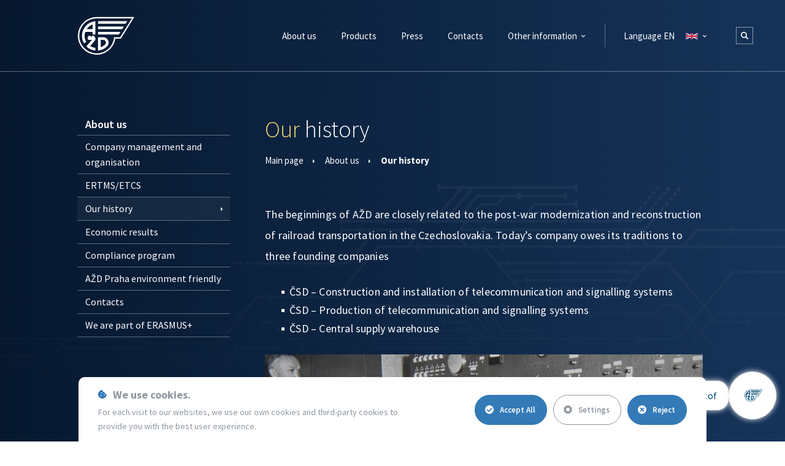

--- FILE ---
content_type: text/html; charset=utf-8
request_url: https://www.azd.cz/en/about-us/our-history
body_size: 8857
content:
<!DOCTYPE html>
<html lang="en">
    <head>
                <meta charset="utf-8">
        <meta name="viewport" content="width=device-width, initial-scale=1, minimum-scale=1">

        <link rel='preconnect' href='https://fonts.gstatic.com' crossorigin>
        <link href="https://fonts.googleapis.com/css?family=Source+Sans+Pro:200,300,400,600,700,900&amp;subset=latin-ext" rel="preload" as="style">
        <link href="https://fonts.googleapis.com/css?family=Source+Sans+Pro:200,300,400,600,700,900&amp;subset=latin-ext" rel="stylesheet">

        <script async src='https://www.google.com/recaptcha/api.js'></script>

        <script type="text/javascript" src="https://zdroje.movisio.com/cookiesBar/scripts.min.js?v=016"></script>
        <link rel="stylesheet" href="https://zdroje.movisio.com/cookiesBar/styles.min.css?v=016">

            <script src="/media/scripts_08_26_2024_08-59.min.js" async></script>
            <link rel="stylesheet" href="/media/style_08_26_2024_08-59.min.css">

            <meta name="author" content="Movisio (www.movisio.com)">
        <meta name="robots" content="follow,index">
        <meta name="application-name" content="Movisio">
        <meta name="apple-mobile-web-app-title" content="Movisio">

<title>Our history | About us | AŽD Praha s.r.o.</title><meta name='description' content='AŽD Praha s.r.o.'>
    <link rel="shortcut icon" type="image/x-icon" href="/media/img/favicons/favicon.ico">
<meta property="og:type" content="website">
<meta property="og:title" content="Our history">
<meta property="og:description" content="AŽD Praha s.r.o.">
<meta property="og:image" content="https://www.azd.cz/admin/upload/images-cache/noico/fit1280.jpg?v=e837385475e91fe8">
<meta property="og:url" content="https://www.azd.cz/en/about-us/our-history">
<script type="text/javascript" src="/media/production/all.min.js?v=f19399b28bb0b2ae2ccfc185686c0c32" async defer></script>    <link rel="canonical" href="https://www.azd.cz/en/about-us/our-history">


        <link rel="apple-touch-icon" sizes="57x57" href="/media/img/favicons/apple-icon-57x57.png">
        <link rel="apple-touch-icon" sizes="60x60" href="/media/img/favicons/apple-icon-60x60.png">
        <link rel="apple-touch-icon" sizes="72x72" href="/media/img/favicons/apple-icon-72x72.png">
        <link rel="apple-touch-icon" sizes="76x76" href="/media/img/favicons/apple-icon-76x76.png">
        <link rel="apple-touch-icon" sizes="114x114" href="/media/img/favicons/apple-icon-114x114.png">
        <link rel="apple-touch-icon" sizes="120x120" href="/media/img/favicons/apple-icon-120x120.png">
        <link rel="apple-touch-icon" sizes="144x144" href="/media/img/favicons/apple-icon-144x144.png">
        <link rel="apple-touch-icon" sizes="152x152" href="/media/img/favicons/apple-icon-152x152.png">
        <link rel="apple-touch-icon" sizes="180x180" href="/media/img/favicons/apple-icon-180x180.png">
        <link rel="icon" type="image/png" sizes="192x192"  href="/media/img/favicons/android-icon-192x192.png">
        <link rel="icon" type="image/png" sizes="32x32" href="/media/img/favicons/favicon-32x32.png">
        <link rel="icon" type="image/png" sizes="96x96" href="/media/img/favicons/favicon-96x96.png">
        <link rel="icon" type="image/png" sizes="16x16" href="/media/img/favicons/favicon-16x16.png">
        <meta name="msapplication-TileColor" content="#1c6fb7">
        <meta name="msapplication-TileImage" content="/media/img/favicons/ms-icon-144x144.png">
        <meta name="theme-color" content="#1c6fb7">



            </head>
    <body
            data-module="StaticPage"
            data-module-action="default"
            class="nwjs_hash_detect_scroll_to nwjs_scroll_to_history nwjs_no_hiring  "
            data-scroll-offset="150"
            data-lang="en"
            data-browser="chrome"
            data-cookie-text="We use cookies as other web pages. By browsing our web pages you agree with cookies."
            data-cookie-accept="I agree"
            data-cookie-more="Cookie is a small piece of data sent and stored to your computer or gsm by means of the user&#039;s web browser. Cookies allow us to distinguish you from other web sites users. Thanks to cookies we can provide you with better user friendly experience while browsing our web pages and continuous improvement of our services. Cookies have been common and safe service with no need to be afraid of. For more information&amp;nbsp;"
            data-cookie-morelink="here"
            data-cookie-link="https://www.google.com/intl/cs/policies/technologies/cookies/"
     onload="document.body.setAttribute('data-loaded', 1)" class="nwjs_hash_detect_scroll_to nwjs_scroll_to_history">
<nav>
    <div class="navbar">
        <div class="container h100p">
            <div class="wrapper h100p">
                <a href="https://www.azd.cz/en" class="logo">
                    <svg xmlns="http://www.w3.org/2000/svg" height="65px" width="92px" fill="white" viewBox="0 0 287.7 191.8"><g id="Vrstva_2" data-name="Vrstva 2"><g id="Vrstva_1-2" data-name="Vrstva 1"><path d="M219.22,109.6H190.81A95.9,95.9,0,1,1,95.9,0H287.7L219.22,109.6ZM275.34,6.85H95.9a89.05,89.05,0,1,0,88.76,95.9h30.76Z"></path><polygon points="251.72 20.55 102.75 20.55 102.75 34.25 243.16 34.25 251.72 20.55"></polygon><polygon points="217.48 75.35 102.75 75.35 102.75 89.05 208.92 89.05 217.48 75.35"></polygon><polygon points="234.6 47.95 102.75 47.95 102.75 61.65 226.04 61.65 234.6 47.95"></polygon><path d="M20.55,95.9a75,75,0,0,0,10.1,37.67l11.87-6.85A61.44,61.44,0,0,1,37.8,75.35H75.35v13.7h13.7V20.87a75.35,75.35,0,0,0-68.5,75ZM44.69,61.65h0A61.83,61.83,0,0,1,75.35,37.77V61.65Z"></path><path d="M156.86,130.15a27.4,27.4,0,0,0-27.4-27.4H102.75v68.18a75.11,75.11,0,0,0,46.42-21.76h0a27.27,27.27,0,0,0,7.7-19Zm-40.41-13.7h13a13.68,13.68,0,0,1,10,23h0a61.69,61.69,0,0,1-23,14.5Z"></path><path d="M89.05,102.75H82.2l3.43-6.85H71.93l-3.43,6.85L65.08,95.9H51.37l3.43,6.85H48.45a48,48,0,0,0,4.13,13.7H71.16l-27.94,33.3a75.08,75.08,0,0,0,45.83,21.18V157.16a61.22,61.22,0,0,1-26.32-9.35l26.32-31.36Z"></path></g></g></svg>
                </a>
                <div class="navbar__wrapper">


            <ul class="navbar__wrapper level-1">

    <li class="active current submenu">
    <a
         href="https://www.azd.cz/en/about-us" 
        title="About us"
     class="withArrow">


    <span class="menu_item_title">About us</span>

            <svg class="submenuArrow" xmlns="http://www.w3.org/2000/svg" width="6px" height="4px" viewBox="0 0 66.72 41.04"><title>ico-arrow-down</title><g id="Layer_2" data-name="Layer 2"><g id="Layer_1-2" data-name="Layer 1"><path d="M33.36,37.54a4.17,4.17,0,0,1-3-1.22L4.73,10.64a4.18,4.18,0,1,1,5.91-5.92L33.36,27.44,56.08,4.73A4.18,4.18,0,0,1,62,10.64L36.32,36.32a4.16,4.16,0,0,1-3,1.22Zm0,0"></path></g></g></svg>
    </a>

        
            <div class="submenu--helper"></div>
            <div class="arrowSubmenu__wrapper">
                <div class="arrowSubmenu"></div>
                <ul class="navbar__wrapper level-2">

    <li>
    <a
         href="https://www.azd.cz/en/about-us/company-management-and-organisation" 
        title="Company management and organisation"
    >


    <span class="menu_item_title">Company management and organisation</span>

    </a>

        
    </li>

    <li>
    <a
         href="https://www.azd.cz/en/about-us/ertmsetcs" 
        title="ERTMS/ETCS"
    >


    <span class="menu_item_title">ERTMS/ETCS</span>

    </a>

        
    </li>

    <li class="active current">
    <a
         href="https://www.azd.cz/en/about-us/our-history" 
        title="Our history"
    >


    <span class="menu_item_title">Our history</span>

    </a>

        
    </li>

    <li>
    <a
         href="https://www.azd.cz/en/about-us/economic-results" 
        title="Economic results"
    >


    <span class="menu_item_title">Economic results</span>

    </a>

        
    </li>

    <li>
    <a
         href="https://www.azd.cz/en/about-us/compliance-program" 
        title="Compliance program"
    >


    <span class="menu_item_title">Compliance program</span>

    </a>

        
    </li>

    <li>
    <a
         href="https://www.azd.cz/en/about-us/azd-praha-environment-friendly" 
        title="AŽD Praha environment friendly"
    >


    <span class="menu_item_title">AŽD Praha environment friendly</span>

    </a>

        
    </li>

    <li>
    <a
         href="https://www.azd.cz/en/about-us/contacts" 
        title="Contacts"
    >


    <span class="menu_item_title">Contacts</span>

    </a>

        
    </li>

    <li>
    <a
         href="https://www.azd.cz/en/about-us/we-are-part-of-erasmus" 
        title="We are part of ERASMUS+"
    >


    <span class="menu_item_title">We are part of ERASMUS+</span>

    </a>

        
    </li>
                </ul>
            </div>

    </li>

    <li>
    <a
         href="https://www.azd.cz/en/products" 
        title="Products"
    >


    <span class="menu_item_title">Products</span>

    </a>

        
    </li>

    <li class="submenu">
    <a
         href="https://www.azd.cz/en/press" 
        title="Press"
     class="withArrow">


    <span class="menu_item_title">Press</span>

            <svg class="submenuArrow" xmlns="http://www.w3.org/2000/svg" width="6px" height="4px" viewBox="0 0 66.72 41.04"><title>ico-arrow-down</title><g id="Layer_2" data-name="Layer 2"><g id="Layer_1-2" data-name="Layer 1"><path d="M33.36,37.54a4.17,4.17,0,0,1-3-1.22L4.73,10.64a4.18,4.18,0,1,1,5.91-5.92L33.36,27.44,56.08,4.73A4.18,4.18,0,0,1,62,10.64L36.32,36.32a4.16,4.16,0,0,1-3,1.22Zm0,0"></path></g></g></svg>
    </a>

        
            <div class="submenu--helper"></div>
            <div class="arrowSubmenu__wrapper">
                <div class="arrowSubmenu"></div>
                <ul class="navbar__wrapper level-2">

    <li>
    <a
         href="https://www.azd.cz/en/press/press-releases" 
        title="Press releases"
    >


    <span class="menu_item_title">Press releases</span>

    </a>

        
    </li>

    <li>
    <a
         href="https://www.azd.cz/en/press/photo-gallery" 
        title="Photo gallery"
    >


    <span class="menu_item_title">Photo gallery</span>

    </a>

        
    </li>

    <li>
    <a
         href="https://www.youtube.com/channel/UCET49fmpxL5ByRUeRhx_AxA/videos" 
        title="Video gallery"
     class="nwjs_open_new_window">


    <span class="menu_item_title">Video gallery</span>

    </a>

        
    </li>
                </ul>
            </div>

    </li>

    <li>
    <a
         href="https://www.azd.cz/en/about-us/contacts" 
        title="Contacts"
    >


    <span class="menu_item_title">Contacts</span>

    </a>

        
    </li>

    <li class="submenu hideOnDesktop">
    <a
         href="https://www.azd.cz/en/services" 
        title="Services"
     class="withArrow">


    <span class="menu_item_title">Services</span>

            <svg class="submenuArrow" xmlns="http://www.w3.org/2000/svg" width="6px" height="4px" viewBox="0 0 66.72 41.04"><title>ico-arrow-down</title><g id="Layer_2" data-name="Layer 2"><g id="Layer_1-2" data-name="Layer 1"><path d="M33.36,37.54a4.17,4.17,0,0,1-3-1.22L4.73,10.64a4.18,4.18,0,1,1,5.91-5.92L33.36,27.44,56.08,4.73A4.18,4.18,0,0,1,62,10.64L36.32,36.32a4.16,4.16,0,0,1-3,1.22Zm0,0"></path></g></g></svg>
    </a>

        
            <div class="submenu--helper"></div>
            <div class="arrowSubmenu__wrapper">
                <div class="arrowSubmenu"></div>
                <ul class="navbar__wrapper level-2">

    <li>
    <a
         href="https://www.azd.cz/en/services/logistics" 
        title="Logistics"
    >


    <span class="menu_item_title">Logistics</span>

    </a>

        
    </li>

    <li>
    <a
         href="https://www.azd.cz/en/services/design-cabling-and-engineering" 
        title="Design, cabling and engineering"
    >


    <span class="menu_item_title">Design, cabling and engineering</span>

    </a>

        
    </li>

    <li>
    <a
         href="https://www.azd.cz/en/services/production" 
        title="Production"
    >


    <span class="menu_item_title">Production</span>

    </a>

        
    </li>

    <li>
    <a
         href="https://www.azd.cz/en/services/integrated-security-solution" 
        title="Integrated Security Solution"
    >


    <span class="menu_item_title">Integrated Security Solution</span>

    </a>

        
    </li>

    <li>
    <a
         href="https://www.azd.cz/en/services/training-centre" 
        title="Training centre"
    >


    <span class="menu_item_title">Training centre</span>

    </a>

        
    </li>

    <li>
    <a
         href="https://www.azd.cz/en/services/system-integrator-clean-rooms" 
        title="System integrator - Clean rooms"
    >


    <span class="menu_item_title">System integrator - Clean rooms</span>

    </a>

        
    </li>
                </ul>
            </div>

    </li>

    <li class="submenu hideOnDesktop">
    <a
         href="https://www.azd.cz/en/employment" 
        title="Employment"
     class="withArrow">


    <span class="menu_item_title">Employment</span>

            <svg class="submenuArrow" xmlns="http://www.w3.org/2000/svg" width="6px" height="4px" viewBox="0 0 66.72 41.04"><title>ico-arrow-down</title><g id="Layer_2" data-name="Layer 2"><g id="Layer_1-2" data-name="Layer 1"><path d="M33.36,37.54a4.17,4.17,0,0,1-3-1.22L4.73,10.64a4.18,4.18,0,1,1,5.91-5.92L33.36,27.44,56.08,4.73A4.18,4.18,0,0,1,62,10.64L36.32,36.32a4.16,4.16,0,0,1-3,1.22Zm0,0"></path></g></g></svg>
    </a>

        
            <div class="submenu--helper"></div>
            <div class="arrowSubmenu__wrapper">
                <div class="arrowSubmenu"></div>
                <ul class="navbar__wrapper level-2">

    <li>
    <a
         href="https://www.azd.cz/en/employment/contacts-1" 
        title="Contacts"
    >


    <span class="menu_item_title">Contacts</span>

    </a>

        
    </li>
                </ul>
            </div>

    </li>

    <li class="submenu">
    <a
         href="https://www.azd.cz/en/other-information/autonomous-railway" 
        title="Other information"
     class="withArrow">


    <span class="menu_item_title">Other information</span>

            <svg class="submenuArrow" xmlns="http://www.w3.org/2000/svg" width="6px" height="4px" viewBox="0 0 66.72 41.04"><title>ico-arrow-down</title><g id="Layer_2" data-name="Layer 2"><g id="Layer_1-2" data-name="Layer 1"><path d="M33.36,37.54a4.17,4.17,0,0,1-3-1.22L4.73,10.64a4.18,4.18,0,1,1,5.91-5.92L33.36,27.44,56.08,4.73A4.18,4.18,0,0,1,62,10.64L36.32,36.32a4.16,4.16,0,0,1-3,1.22Zm0,0"></path></g></g></svg>
    </a>

        
            <div class="submenu--helper"></div>
            <div class="arrowSubmenu__wrapper">
                <div class="arrowSubmenu"></div>
                <ul class="navbar__wrapper level-2">

    <li>
    <a
         href="https://www.azd.cz/en/other-information/autonomous-railway" 
        title="Autonomous railway"
    >


    <span class="menu_item_title">Autonomous railway</span>

    </a>

        
    </li>

    <li>
    <a
         href="https://www.azd.cz/en/employment" 
        title="Employment"
    >


    <span class="menu_item_title">Employment</span>

    </a>

        
    </li>

    <li>
    <a
         href="https://www.azd.cz/en/other-information/maintenance" 
        title="Maintenance"
    >


    <span class="menu_item_title">Maintenance</span>

    </a>

        
    </li>

    <li class="hideOnMobile">
    <a
         href="https://www.azd.cz/en/services" 
        title="Services"
    >


    <span class="menu_item_title">Services</span>

    </a>

        
    </li>

    <li>
    <a
         href="https://www.azd.cz/en/other-information/system-solution-1" 
        title="System Solution"
    >


    <span class="menu_item_title">System Solution</span>

    </a>

        
    </li>

    <li>
    <a
         href="https://www.azd.cz/en/other-information/certification" 
        title="Certification"
    >


    <span class="menu_item_title">Certification</span>

    </a>

        
    </li>

    <li>
    <a
         href="https://www.azd.cz/en/other-information/defect-notification" 
        title="Defect notification"
    >


    <span class="menu_item_title">Defect notification</span>

    </a>

        
    </li>
                </ul>
            </div>

    </li>
            </ul>
<div class="languagePanel h100p">
    <div class="submenu">
        <a href="#" class="withArrow">
            <span class="menu_item_title menu_item_title--nav">Language EN</span>
            <span class="menu_item_title menu_item_title--footer">Change language</span>
            <span class="flag flag--en"></span>
            <svg class="submenuArrow" xmlns="http://www.w3.org/2000/svg" width="6px" height="4px" viewBox="0 0 66.72 41.04"><title>ico-arrow-down</title><g id="Layer_2" data-name="Layer 2"><g id="Layer_1-2" data-name="Layer 1"><path d="M33.36,37.54a4.17,4.17,0,0,1-3-1.22L4.73,10.64a4.18,4.18,0,1,1,5.91-5.92L33.36,27.44,56.08,4.73A4.18,4.18,0,0,1,62,10.64L36.32,36.32a4.16,4.16,0,0,1-3,1.22Zm0,0"></path></g></g></svg>
            <select id="changeLanguage">
                <option value="" disabled selected>English</option>
                    <option value="/cs">Czech</option>
                    <option value="/pl">Polski</option>
            </select>
        </a>
        <div class="submenu--helper"></div>
        <div class="arrowSubmenu__wrapper">
            <div class="arrowSubmenu"></div>
            <ul class="navbar__wrapper">
                    <li>
                        <a class="item item--langs" title="Czech" href="/cs">
                            <div class="name">Czech</div>
                        </a>
                    </li>
                    <li>
                        <a class="item item--langs" title="Polski" href="/pl">
                            <div class="name">Polski</div>
                        </a>
                    </li>
            </ul>
        </div>
        <div class="currentLang">
            <svg xmlns="http://www.w3.org/2000/svg" xmlns:xlink="http://www.w3.org/1999/xlink" viewBox="0 0 409.6 409.6" width="13px" height="13px" fill="#8d9ba7"><title>ico-earth</title><g id="Layer_2" data-name="Layer 2"><g id="Layer_1-2" data-name="Layer 1"><g><path d="M349.62,60A204.8,204.8,0,0,1,60,349.62,204.8,204.8,0,0,1,349.62,60m-18.1,271.53a177.94,177.94,0,0,0,48.91-90.82c-5.39,7.93-10.54,10.88-13.73-6.88-3.29-29-29.89-10.46-46.61-20.75-17.6,11.86-57.16-23.06-50.44,16.33,10.37,17.77,56-23.78,33.26,13.82-14.51,26.25-53.06,84.37-48,114.5.63,43.9-44.85,9.16-60.52-5.41-10.54-29.17-3.59-80.15-31.16-94.43-29.92-1.3-55.6-4-67.2-37.47-7-23.93,7.43-59.56,33.07-65.06,37.54-23.59,51,27.62,86.16,28.57,10.93-11.44,40.73-15.07,43.2-27.9-23.1-4.08,29.3-19.43-2.21-28.15-17.39,2-28.59,18-19.35,31.58-33.7,7.86-34.78-48.76-67.16-30.9-.82,28.24-52.89,9.15-18,3.43,12-5.24-19.54-20.41-2.51-17.65,8.37-.45,36.53-10.33,28.91-17,15.68-9.74,28.86,23.32,44.21-.76,11.08-18.5-4.65-21.92-18.54-12.54-7.83-8.77,13.83-27.71,32.93-35.9,6.37-2.73,12.45-4.21,17.1-3.79,9.62,11.12,27.42,13,28.35-1.34A179.66,179.66,0,0,0,97.88,61c8.26,3.78,12.95,8.5,5,14.52-6.18,18.42-31.26,43.15-53.29,39.65a177.24,177.24,0,0,0-22.18,64.21c18.45,6.1,22.7,18.18,18.73,22.22C36.73,209.75,31,221.37,28,234.09a179.23,179.23,0,0,0,303.54,97.43"></path></g></g></g></svg>
            English
        </div>
    </div>
</div>
                </div>
                <div class="nav__toggler"><span></span></div>
                <div class="searchOpener"><svg xmlns="http://www.w3.org/2000/svg" xmlns:xlink="http://www.w3.org/1999/xlink" viewBox="0 0 200.25 200.25"><title>Vyhledávání</title><g id="Layer_2" data-name="Layer 2"><g id="Layer_1-2" data-name="Layer 1"><g><path d="M195.35,171.68l-43.5-43.5c-.23-.23-.5-.39-.74-.61a82.37,82.37,0,1,0-23.53,23.53c.22.24.38.51.61.74l43.5,43.5a16.73,16.73,0,0,0,23.66-23.66m-113-35.56a53.79,53.79,0,1,1,53.79-53.79,53.79,53.79,0,0,1-53.79,53.79" transform="translate(0)"></path></g></g></g></svg></div>
            </div>
        </div>
    </div>
    <div class="searchPanel">
        <div class="searchPanelWrapper">
            <div class="container">
<form action="/en/about-us/our-history" method="post" id="frm-heading-searchForm-form">
    <div class="searchForm">
    <div class="form_item input search required nwjs_form_item_wrapper_frm-heading-searchForm-form-term term">
    <div class="label">
        <label for="frm-heading-searchForm-form-term">
            <span class="caption">
                Search...
            </span>
        </label>
    </div>
    <div class="field">
        <input type="search" name="term" id="frm-heading-searchForm-form-term" placeholder="Search..." required data-nette-rules='[{"op":":filled","msg":"Zadejte hledanou frázi"}]' data-wrapper-check-class="nwjs_form_item_wrapper_frm-heading-searchForm-form-term">
    <div class="label">
        <label for="frm-heading-searchForm-form-term">
            <span class="caption">
                Search...
            </span>
        </label>
    </div>
    </div>
    <span class="erase nwjs_item_value_eraser" data-selector="#frm-heading-searchForm-form-term"></span>
    </div>






    </div>
    <div class="searchConfirm">
    <div class="form_item button submit_button nwjs_form_item_wrapper_frm-heading-searchForm-form-send send">
    <div class="field">
        <button type="submit" name="send" id="frm-heading-searchForm-form-send"><span>Search</span></button>
    </div>
    
    </div>






    </div>
<div data-token='<input type="hidden" name="_token_" value="6sytv5hxtxNiLXMs9WOvQOspuahJt0kXhDBm8=">' class="nwjs_form_csrf_token"></div><input type="hidden" name="_do" value="heading-searchForm-form-submit"><!--[if IE]><input type=IEbug disabled style="display:none"><![endif]-->
</form>

                <div class="searchClose">
                    <svg xmlns="http://www.w3.org/2000/svg" preserveAspectRatio="xMidYMid meet" width="12" height="12" viewBox="0 0 32.16 32.16"><path d="M20.54 16.08L31.23 5.39A3.15 3.15 0 0 0 26.82.93L16.08 11.62 5.39.93A3.154 3.154 0 0 0 .93 5.39l10.69 10.69L.93 26.82a3.154 3.154 0 0 0 4.46 4.46l10.69-10.74 10.74 10.69a3.15 3.15 0 0 0 4.41-4.41z" class="cls-1"></path></svg>
                </div>
            </div>
        </div>
    </div>
</nav>
                    <img id="bodyImg" src="/media/img/relief.png">
            <div class="page-wrap">
    <div class="comp__layout comp__layout--sidebar">
        <div class="container">
            <div class="row">
                <div class="grid-xs-24 grid-l-5 grid-xl-6 hidden-xs hidden-sm">


        <ul class="comp__sidemenu level-1">

            <li class="active current submenu">
    <a
        href="https://www.azd.cz/en/about-us"
        title="About us"
    >
        <span class="menu_item_title">About us</span>
    </a>
                
        <ul class="comp__sidemenu level-2">

            <li>
    <a
        href="https://www.azd.cz/en/about-us/company-management-and-organisation"
        title="Company management and organisation"
    >
        <span class="menu_item_title">Company management and organisation</span>
    </a>
                
            </li>

            <li>
    <a
        href="https://www.azd.cz/en/about-us/ertmsetcs"
        title="ERTMS/ETCS"
    >
        <span class="menu_item_title">ERTMS/ETCS</span>
    </a>
                
            </li>

            <li class="active current">
    <a
        href="https://www.azd.cz/en/about-us/our-history"
        title="Our history"
    >
        <span class="menu_item_title">Our history</span>
    </a>
                
            </li>

            <li>
    <a
        href="https://www.azd.cz/en/about-us/economic-results"
        title="Economic results"
    >
        <span class="menu_item_title">Economic results</span>
    </a>
                
            </li>

            <li>
    <a
        href="https://www.azd.cz/en/about-us/compliance-program"
        title="Compliance program"
    >
        <span class="menu_item_title">Compliance program</span>
    </a>
                
            </li>

            <li>
    <a
        href="https://www.azd.cz/en/about-us/azd-praha-environment-friendly"
        title="AŽD Praha environment friendly"
    >
        <span class="menu_item_title">AŽD Praha environment friendly</span>
    </a>
                
            </li>

            <li>
    <a
        href="https://www.azd.cz/en/about-us/contacts"
        title="Contacts"
    >
        <span class="menu_item_title">Contacts</span>
    </a>
                
            </li>

            <li>
    <a
        href="https://www.azd.cz/en/about-us/we-are-part-of-erasmus"
        title="We are part of ERASMUS+"
    >
        <span class="menu_item_title">We are part of ERASMUS+</span>
    </a>
                
            </li>
        </ul>

            </li>






        </ul>
                </div>
                <div class="grid-xs-24 grid-l-18 grid-l-offset-1 grid-xl-17 grid-xl-offset-1">
    <div class="nwcsp_plugins nwjs_plugins_settings" data-folding-close-other-active="true">
    <div class="nwcsp_plugins_wrapper_outer">
        <div class="nwcsp_plugins_wrapper_inner">

<div class="nwcsp_plugin_wrapper tpl__headline" id="our-83">
    <div class="nwcsp_cont">

    <div class="tpl">
        <div class="container">
            <div class="comp__headline">
                <h1>
                        <span class="highlighted">Our</span>
                        <span>history</span>
                </h1>
            </div>
            <div class="comp__breadcrumbs">
                <ul class="breadcrumbs__wrapper">
                        <li class="item">
                                <a href="/en" class="title">
                                    <span class="visible-xxs"><svg version="1.1" id="Capa_1" xmlns="http://www.w3.org/2000/svg" xmlns:xlink="http://www.w3.org/1999/xlink" x="0px" y="0px" width="23px" height="25px" viewBox="0 0 612.008 612.008" xml:space="preserve"><g><g><g><path d="M609.208,298.554L313.306,3.315c-3.987-3.988-10.445-3.988-14.433,0L2.961,298.554c-3.988,3.988-3.907,10.354,0,14.433c1.999,2.051,4.61,3.111,7.201,3.132v0.021h71.441v285.355c0,2.794,1.142,5.334,2.988,7.17c1.846,1.847,4.396,3.02,7.211,3.02h142.8c5.63,0,10.2-4.59,10.2-10.189V397.719h122.401v203.776c0,5.6,4.569,10.189,10.2,10.189h142.8c5.63,0,10.2-4.59,10.2-10.189V316.14h71.899c2.673,0.051,5.191-1,6.905-3.152C612.676,308.541,613.197,302.542,609.208,298.554z M520.204,295.086v0.724c-1.408,0-2.754,0.286-3.968,0.785c-3.662,1.571-6.232,5.182-6.232,9.405v285.294h-122.4V387.539c0-5.64-4.569-10.199-10.199-10.199H234.603c-5.63,0-10.2,4.56-10.2,10.199v203.756h-122.4V306.001c0-4.213-2.57-7.834-6.232-9.395c-1.213-0.5-2.56-0.785-3.968-0.785v-0.408l-56.834,0.031L306.084,24.898l270.719,270.137L520.204,295.086z"></path></g></g></g></svg></span>
                                    <span class="hidden-xxs">Main page</span>
                                </a>
                        </li>
                        <li class="item">
                                <a href="/en/about-us" class="title">About us</a>
                        </li>
                        <li class="item">
                                <span class="title">Our history</span>
                        </li>
                </ul>
            </div>
        </div>
    </div>
    </div>
</div>

<div class="nwcsp_plugin_wrapper tpl__textBlock" id="155">
    <div class="nwcsp_cont">

    <div class="tpl">
        <div class="container">
            <div class="wysiwyg_wrapper">
                <p>The beginnings of AŽD are closely related to the post-war modernization and reconstruction of railroad transportation in the Czechoslovakia. Today’s company owes its traditions to three founding companies</p>
<ul>
<li>ČSD – Construction and installation of telecommunication and signalling systems</li>
<li>ČSD – Production of telecommunication and signalling systems</li>
<li>ČSD – Central supply warehouse</li>
</ul>
            </div>
            <div class="comp__miniGallery">
                <div class="items">
                        <div class="item" style="background-image: url(https://www.azd.cz/admin/upload/images-cache/1019/920.jpg?v=3333df10de3b8d94)" alt=""><div class="description"></div></div>
                        <div class="item" style="background-image: url(https://www.azd.cz/admin/upload/images-cache/1020/920.jpg?v=a6a2b4d526fb8702)" alt=""><div class="description"></div></div>
                        <div class="item" style="background-image: url(https://www.azd.cz/admin/upload/images-cache/1021/920.jpg?v=0947a6394d07153f)" alt=""><div class="description"></div></div>
                        <div class="item" style="background-image: url(https://www.azd.cz/admin/upload/images-cache/1022/920.jpg?v=b7522ec20eeace2a)" alt=""><div class="description"></div></div>
                        <div class="item" style="background-image: url(https://www.azd.cz/admin/upload/images-cache/1023/920.jpg?v=839fbb6835286343)" alt=""><div class="description"></div></div>
                        <div class="item" style="background-image: url(https://www.azd.cz/admin/upload/images-cache/1024/920.jpg?v=af8a12e81fb0d588)" alt=""><div class="description"></div></div>
                        <div class="item" style="background-image: url(https://www.azd.cz/admin/upload/images-cache/1025/920.jpg?v=21b352eb0945791e)" alt=""><div class="description"></div></div>
                </div>
            </div>
        </div>
    </div>
    </div>
</div>

<div class="nwcsp_plugin_wrapper tpl__textBlock" id="156">
    <div class="nwcsp_cont">

    <div class="tpl">
        <div class="container">
            <div class="wysiwyg_wrapper">
                <p>These three companies were founded in 1954. This is why this year is said to be the date of our company foundation. In 1958 the founding companies were merged together and named “Production of telecommunication and signalling systems”.<br /> <br />The name Automation of railroad transportation (AŽD) was firstly used in 1961. As an independent company the AŽD Praha was founded ten years later and the Slovakian part AŽD Bratislava was connected to it.</p>
<p>In 1993 the private company AŽD Praha was created. The company manages only Czech capital and at present it is the biggest Czech company operating in the field of signaling technology on the Czech market.</p>
            </div>
        </div>
    </div>
    </div>
</div>

<div class="nwcsp_plugin_wrapper tpl__textBlock" id="157">
    <div class="nwcsp_cont">

    <div class="tpl">
        <div class="container">
            <div class="wysiwyg_wrapper">
                <h3>Today</h3>
<p>Today AŽD has about 2.000 employees spread throughout the Czech Republic. The company Head office is situated in capital of Prague as well as its Technika Plant, Division of Signalling and Telecommunication Technology Service and Division of Teleinformatics. Division of Road Technology Automation is located in Brno. AŽD operates Installation and Production Plants in Brno and Olomouc and central Logistic plan in Olomouc. AŽD has been continuously and successfully increasing its foreign activities and established several daughter companies in Serbia, Bulgaria, Belarus, Poland, Croatia, Turkey, Bosnia and Herzegovina and Slovakia.</p>
            </div>
        </div>
    </div>
    </div>
</div>
        </div>
    </div>
</div>

                </div>
            </div>
        </div>
    </div>
            </div>

            <div class="comp__alert">
                <div class="content"></div>
            </div>

<footer>
    <div class="top">
        <div class="container">
            <div class="row">
                <a href="https://www.azd.cz/en" class="logo">
                    <svg xmlns="http://www.w3.org/2000/svg" height="65px" width="92px" fill="white" viewBox="0 0 287.7 191.8"><g id="Vrstva_2" data-name="Vrstva 2"><g id="Vrstva_1-2" data-name="Vrstva 1"><path d="M219.22,109.6H190.81A95.9,95.9,0,1,1,95.9,0H287.7L219.22,109.6ZM275.34,6.85H95.9a89.05,89.05,0,1,0,88.76,95.9h30.76Z"></path><polygon points="251.72 20.55 102.75 20.55 102.75 34.25 243.16 34.25 251.72 20.55"></polygon><polygon points="217.48 75.35 102.75 75.35 102.75 89.05 208.92 89.05 217.48 75.35"></polygon><polygon points="234.6 47.95 102.75 47.95 102.75 61.65 226.04 61.65 234.6 47.95"></polygon><path d="M20.55,95.9a75,75,0,0,0,10.1,37.67l11.87-6.85A61.44,61.44,0,0,1,37.8,75.35H75.35v13.7h13.7V20.87a75.35,75.35,0,0,0-68.5,75ZM44.69,61.65h0A61.83,61.83,0,0,1,75.35,37.77V61.65Z"></path><path d="M156.86,130.15a27.4,27.4,0,0,0-27.4-27.4H102.75v68.18a75.11,75.11,0,0,0,46.42-21.76h0a27.27,27.27,0,0,0,7.7-19Zm-40.41-13.7h13a13.68,13.68,0,0,1,10,23h0a61.69,61.69,0,0,1-23,14.5Z"></path><path d="M89.05,102.75H82.2l3.43-6.85H71.93l-3.43,6.85L65.08,95.9H51.37l3.43,6.85H48.45a48,48,0,0,0,4.13,13.7H71.16l-27.94,33.3a75.08,75.08,0,0,0,45.83,21.18V157.16a61.22,61.22,0,0,1-26.32-9.35l26.32-31.36Z"></path></g></g></svg>
                </a>
            </div>
            <div class="row">

    <div class="grid-xs-24 grid-m-4">
        <div class="footerNav">
            <div class="title">Offer</div>

        <ul class="navbar__wrapper level-1">

    <li class="active current submenu">
    <a
         href="https://www.azd.cz/en/about-us" 
        title="About us"
    >


    <span class="menu_item_title">About us</span>

    </a>
    </li>

    <li>
    <a
         href="https://www.azd.cz/en/products" 
        title="Products"
    >


    <span class="menu_item_title">Products</span>

    </a>
    </li>

    <li class="submenu">
    <a
         href="https://www.azd.cz/en/press" 
        title="Press"
    >


    <span class="menu_item_title">Press</span>

    </a>
    </li>

    <li>
    <a
         href="https://www.azd.cz/en/about-us/contacts" 
        title="Contacts"
    >


    <span class="menu_item_title">Contacts</span>

    </a>
    </li>
        </ul>
        </div>
    </div>
    <div class="grid-xs-24 grid-m-4">
        <div class="footerNav">
            <div class="title">More information</div>

        <ul class="navbar__wrapper level-1">

    <li class="submenu">
            
        <ul class="navbar__wrapper level-2">

    <li>
    <a
         href="https://www.azd.cz/en/other-information/autonomous-railway" 
        title="Autonomous railway"
    >


    <span class="menu_item_title">Autonomous railway</span>

    </a>
    </li>

    <li>
    <a
         href="https://www.azd.cz/en/employment" 
        title="Employment"
    >


    <span class="menu_item_title">Employment</span>

    </a>
    </li>

    <li>
    <a
         href="https://www.azd.cz/en/other-information/maintenance" 
        title="Maintenance"
    >


    <span class="menu_item_title">Maintenance</span>

    </a>
    </li>

    <li>
    <a
         href="https://www.azd.cz/en/services" 
        title="Services"
    >


    <span class="menu_item_title">Services</span>

    </a>
    </li>

    <li>
    <a
         href="https://www.azd.cz/en/other-information/system-solution-1" 
        title="System Solution"
    >


    <span class="menu_item_title">System Solution</span>

    </a>
    </li>

    <li>
    <a
         href="https://www.azd.cz/en/other-information/certification" 
        title="Certification"
    >


    <span class="menu_item_title">Certification</span>

    </a>
    </li>

    <li>
    <a
         href="https://www.azd.cz/en/other-information/defect-notification" 
        title="Defect notification"
    >


    <span class="menu_item_title">Defect notification</span>

    </a>
            
    </li>
        </ul>

    </li>
        </ul>
        </div>
    </div>
                <div class="grid-xs-24 grid-m-9 grid-l-8 grid-l-offset-1">
                    <div class="media__wrapper">
                        <a href="https://www.youtube.com/watch?v=1GYPOzIdKEw" target="_blank" class="item">
                            <div class="trainImg" style="background-image: url(https://img.youtube.com/vi/1GYPOzIdKEw/mqdefault.jpg)"></div>
                            <div class="type">Last part</div>
                            <div class="title">The Train</div>
                            <div class="info">152.</div>
                        </a>
                    </div>
                </div>
                <div class="grid-xs-24 grid-m-6 grid-m-offset-1">
                    <div class="contact">
                        <div><a href="tel:+420 267 287 111">+420 267 287 111</a></div>
                        <div><a href="mailto:info&zwnj;&zwnj;M&zwnj;&zwnj;azd.cz">info&zwnj;&zwnj;M&zwnj;&zwnj;azd.cz</a></div>
                        <div class="item"><strong>AŽD Praha s.r.o.</strong></div>
                        <div class="item">Žirovnická 3146/2, Záběhlice, 106 00 Praha 10</div>
                        <div class="item">Czech Republic</div>
                    </div>
                </div>
            </div>
            <div class="row copyright__wrapper">
                <div class="grid-xs-24 grid-m-20">
                    <div class="copyright">
                        AZD Praha s.r.o. registered in the Companies register kept with the Municipal Court in Prague, Section C, Insert 14616
                    </div>
                </div>
                <div class="grid-xs-24 grid-m-4">
                    <div class="copyright">
                        (c) Created by
                        <a href="https://www.movisio.com/cs" target="_blank"><svg xmlns="http://www.w3.org/2000/svg" xmlns:xlink="http://www.w3.org/1999/xlink" viewBox="0 0 14.88 9.48"><g id="Layer_2" data-name="Layer 2"><g id="Layer_1-2" data-name="Layer 1"><g><path d="M4.28,9.27a.72.72,0,0,1,0-1l8-8a.72.72,0,1,1,1,1l-8,8a.72.72,0,0,1-1,0" transform="translate(0)" style="fill:#169ed9"></path><path d="M.21,9.27a.72.72,0,0,1,0-1L5.5,3a.72.72,0,0,1,1,1L1.23,9.27a.72.72,0,0,1-1,0" transform="translate(0)" style="fill:#f89f32"></path><path d="M8.36,9.27a.72.72,0,0,1,0-1L13.65,3a.72.72,0,1,1,1,1L9.38,9.27a.72.72,0,0,1-1,0" transform="translate(0)" style="fill:#001739"></path></g></g></g></svg></a>
                    </div>
                </div>
            </div>
        </div>
    </div>
    <div class="bottom">
        <div class="container">
            <div class="row row--d-flex-center">
                <div class="grid-xs-24 grid-m-12">
                    <div class="wrapper">
<div class="languagePanel h100p">
    <div class="submenu">
        <a href="#" class="withArrow">
            <span class="menu_item_title menu_item_title--nav">Language EN</span>
            <span class="menu_item_title menu_item_title--footer">Change language</span>
            <span class="flag flag--en"></span>
            <svg class="submenuArrow" xmlns="http://www.w3.org/2000/svg" width="6px" height="4px" viewBox="0 0 66.72 41.04"><title>ico-arrow-down</title><g id="Layer_2" data-name="Layer 2"><g id="Layer_1-2" data-name="Layer 1"><path d="M33.36,37.54a4.17,4.17,0,0,1-3-1.22L4.73,10.64a4.18,4.18,0,1,1,5.91-5.92L33.36,27.44,56.08,4.73A4.18,4.18,0,0,1,62,10.64L36.32,36.32a4.16,4.16,0,0,1-3,1.22Zm0,0"></path></g></g></svg>
            <select id="changeLanguage">
                <option value="" disabled selected>English</option>
                    <option value="/cs">Czech</option>
                    <option value="/pl">Polski</option>
            </select>
        </a>
        <div class="submenu--helper"></div>
        <div class="arrowSubmenu__wrapper">
            <div class="arrowSubmenu"></div>
            <ul class="navbar__wrapper">
                    <li>
                        <a class="item item--langs" title="Czech" href="/cs">
                            <div class="name">Czech</div>
                        </a>
                    </li>
                    <li>
                        <a class="item item--langs" title="Polski" href="/pl">
                            <div class="name">Polski</div>
                        </a>
                    </li>
            </ul>
        </div>
        <div class="currentLang">
            <svg xmlns="http://www.w3.org/2000/svg" xmlns:xlink="http://www.w3.org/1999/xlink" viewBox="0 0 409.6 409.6" width="13px" height="13px" fill="#8d9ba7"><title>ico-earth</title><g id="Layer_2" data-name="Layer 2"><g id="Layer_1-2" data-name="Layer 1"><g><path d="M349.62,60A204.8,204.8,0,0,1,60,349.62,204.8,204.8,0,0,1,349.62,60m-18.1,271.53a177.94,177.94,0,0,0,48.91-90.82c-5.39,7.93-10.54,10.88-13.73-6.88-3.29-29-29.89-10.46-46.61-20.75-17.6,11.86-57.16-23.06-50.44,16.33,10.37,17.77,56-23.78,33.26,13.82-14.51,26.25-53.06,84.37-48,114.5.63,43.9-44.85,9.16-60.52-5.41-10.54-29.17-3.59-80.15-31.16-94.43-29.92-1.3-55.6-4-67.2-37.47-7-23.93,7.43-59.56,33.07-65.06,37.54-23.59,51,27.62,86.16,28.57,10.93-11.44,40.73-15.07,43.2-27.9-23.1-4.08,29.3-19.43-2.21-28.15-17.39,2-28.59,18-19.35,31.58-33.7,7.86-34.78-48.76-67.16-30.9-.82,28.24-52.89,9.15-18,3.43,12-5.24-19.54-20.41-2.51-17.65,8.37-.45,36.53-10.33,28.91-17,15.68-9.74,28.86,23.32,44.21-.76,11.08-18.5-4.65-21.92-18.54-12.54-7.83-8.77,13.83-27.71,32.93-35.9,6.37-2.73,12.45-4.21,17.1-3.79,9.62,11.12,27.42,13,28.35-1.34A179.66,179.66,0,0,0,97.88,61c8.26,3.78,12.95,8.5,5,14.52-6.18,18.42-31.26,43.15-53.29,39.65a177.24,177.24,0,0,0-22.18,64.21c18.45,6.1,22.7,18.18,18.73,22.22C36.73,209.75,31,221.37,28,234.09a179.23,179.23,0,0,0,303.54,97.43"></path></g></g></g></svg>
            English
        </div>
    </div>
</div>
                    </div>
                </div>
                <div class="grid-xs-24 grid-m-12">

    <ul class="footerNav wrapper">
            <li>
                <a
                        href="en/about-cookies#mov-cookieBar-userSettings"
                        title="Cookies settings"
                >
                    Cookies settings
                </a>
            </li>
            <li>
                <a
                        href="https://www.azd.cz/en/about-us/contacts"
                        title="Contacts"
                >
                    Contacts
                </a>
            </li>
            <li>
                <a
                        href="https://www.azd.cz/en/availability-declaration"
                        title="Availability declaration"
                >
                    Availability declaration
                </a>
            </li>
            <li>
                <a
                        href="https://www.azd.cz/en/sitemap"
                        title="Site map"
                >
                    Site map
                </a>
            </li>
    </ul>
                </div>
            </div>
        </div>
    </div>
</footer>

        <script type="text/javascript">
            _linkedin_partner_id = "5472321";
            window._linkedin_data_partner_ids = window._linkedin_data_partner_ids || [];
            window._linkedin_data_partner_ids.push(_linkedin_partner_id);
        </script>
        <script type="text/javascript">
            (function(l) {
            if (!l){window.lintrk = function(a,b){window.lintrk.q.push([a,b])};
            window.lintrk.q=[]}
            var s = document.getElementsByTagName("script")[0];
            var b = document.createElement("script");
            b.type = "text/javascript";b.async = true;
            b.src = "https://snap.licdn.com/li.lms-analytics/insight.min.js";
            s.parentNode.insertBefore(b, s);})(window.lintrk);
        </script>
        <noscript>
            <img height="1" width="1" style="display:none;" alt="" src="https://px.ads.linkedin.com/collect/?pid=5472321&fmt=gif">
        </noscript>

        <script>
            (function () {
                    var domain = 'https://chatbot.azd.cz/';
                    var app = document.createElement('div');
                    app.id = 'app';
                    document.body.appendChild(app);
                    preload('css/app.css', 'preload', 'style');
                    preload('js/app.js', 'preload', 'script');
                    preload('js/chunk-vendors.js', 'preload', 'script');
                    preload('css/app.css', 'stylesheet');
                    loadScript('js/app.js');
                    loadScript('js/chunk-vendors.js');
                    function preload(source, rel, as) {
                        var link = document.createElement('link');
                        link.href = domain + source;
                        link.rel = rel;
                        link.as = as;
                        document.head.appendChild(link);
                    }
                    function loadScript(source) {
                        var script = document.createElement('script');
                        script.src = domain + source;
                        document.body.appendChild(script);
                    }
                }
            )();
        </script>
    </body>
</html>

